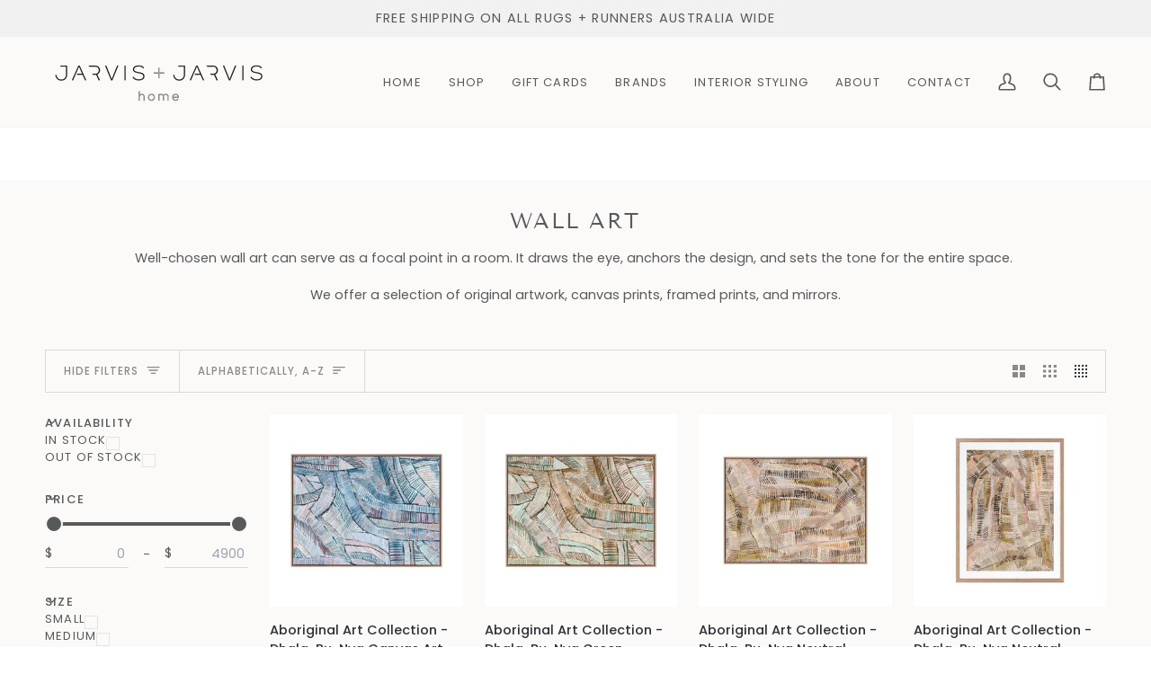

--- FILE ---
content_type: text/css
request_url: https://jarvisjarvishome.com.au/cdn/shop/t/14/assets/font-settings.css?v=40159208659670800081759342936
body_size: 66
content:
@font-face{font-family:Tenor Sans;font-weight:400;font-style:normal;font-display:swap;src:url(//jarvisjarvishome.com.au/cdn/fonts/tenor_sans/tenorsans_n4.966071a72c28462a9256039d3e3dc5b0cf314f65.woff2?h1=amFydmlzamFydmlzaG9tZS5hY2NvdW50Lm15c2hvcGlmeS5jb20&h2=amFydmlzamFydmlzaG9tZS5jb20uYXU&hmac=2a7892874ca80efb198a57c2e09b659d505201f17c6049f5a310e00bb1039f48) format("woff2"),url(//jarvisjarvishome.com.au/cdn/fonts/tenor_sans/tenorsans_n4.2282841d948f9649ba5c3cad6ea46df268141820.woff?h1=amFydmlzamFydmlzaG9tZS5hY2NvdW50Lm15c2hvcGlmeS5jb20&h2=amFydmlzamFydmlzaG9tZS5jb20uYXU&hmac=6c485dcac40af80d97fd25ab8c4ccfd00d423aa95a5a4973842af28e544bb206) format("woff")}@font-face{font-family:Poppins;font-weight:400;font-style:normal;font-display:swap;src:url(//jarvisjarvishome.com.au/cdn/fonts/poppins/poppins_n4.0ba78fa5af9b0e1a374041b3ceaadf0a43b41362.woff2?h1=amFydmlzamFydmlzaG9tZS5hY2NvdW50Lm15c2hvcGlmeS5jb20&h2=amFydmlzamFydmlzaG9tZS5jb20uYXU&hmac=c2bda8ab1868840b259920771c024cc273caa722332cd25cce89f387206172be) format("woff2"),url(//jarvisjarvishome.com.au/cdn/fonts/poppins/poppins_n4.214741a72ff2596839fc9760ee7a770386cf16ca.woff?h1=amFydmlzamFydmlzaG9tZS5hY2NvdW50Lm15c2hvcGlmeS5jb20&h2=amFydmlzamFydmlzaG9tZS5jb20uYXU&hmac=7b5cb5f9654b73d3151f10c710b421c885b123f725689abcc25c05c9efb58e77) format("woff")}@font-face{font-family:Poppins;font-weight:400;font-style:normal;font-display:swap;src:url(//jarvisjarvishome.com.au/cdn/fonts/poppins/poppins_n4.0ba78fa5af9b0e1a374041b3ceaadf0a43b41362.woff2?h1=amFydmlzamFydmlzaG9tZS5hY2NvdW50Lm15c2hvcGlmeS5jb20&h2=amFydmlzamFydmlzaG9tZS5jb20uYXU&hmac=c2bda8ab1868840b259920771c024cc273caa722332cd25cce89f387206172be) format("woff2"),url(//jarvisjarvishome.com.au/cdn/fonts/poppins/poppins_n4.214741a72ff2596839fc9760ee7a770386cf16ca.woff?h1=amFydmlzamFydmlzaG9tZS5hY2NvdW50Lm15c2hvcGlmeS5jb20&h2=amFydmlzamFydmlzaG9tZS5jb20uYXU&hmac=7b5cb5f9654b73d3151f10c710b421c885b123f725689abcc25c05c9efb58e77) format("woff")}@font-face{font-family:Poppins;font-weight:500;font-style:normal;font-display:swap;src:url(//jarvisjarvishome.com.au/cdn/fonts/poppins/poppins_n5.ad5b4b72b59a00358afc706450c864c3c8323842.woff2?h1=amFydmlzamFydmlzaG9tZS5hY2NvdW50Lm15c2hvcGlmeS5jb20&h2=amFydmlzamFydmlzaG9tZS5jb20uYXU&hmac=482e3a24dda69435ddbee0e00044043599cde2af173cde628e294f8fbeee0d0b) format("woff2"),url(//jarvisjarvishome.com.au/cdn/fonts/poppins/poppins_n5.33757fdf985af2d24b32fcd84c9a09224d4b2c39.woff?h1=amFydmlzamFydmlzaG9tZS5hY2NvdW50Lm15c2hvcGlmeS5jb20&h2=amFydmlzamFydmlzaG9tZS5jb20uYXU&hmac=a844f003d3b304e2bbd40ae1d2b6000d76df2da5c8ff6400d26f17da5e5425b6) format("woff")}@font-face{font-family:Poppins;font-weight:500;font-style:normal;font-display:swap;src:url(//jarvisjarvishome.com.au/cdn/fonts/poppins/poppins_n5.ad5b4b72b59a00358afc706450c864c3c8323842.woff2?h1=amFydmlzamFydmlzaG9tZS5hY2NvdW50Lm15c2hvcGlmeS5jb20&h2=amFydmlzamFydmlzaG9tZS5jb20uYXU&hmac=482e3a24dda69435ddbee0e00044043599cde2af173cde628e294f8fbeee0d0b) format("woff2"),url(//jarvisjarvishome.com.au/cdn/fonts/poppins/poppins_n5.33757fdf985af2d24b32fcd84c9a09224d4b2c39.woff?h1=amFydmlzamFydmlzaG9tZS5hY2NvdW50Lm15c2hvcGlmeS5jb20&h2=amFydmlzamFydmlzaG9tZS5jb20uYXU&hmac=a844f003d3b304e2bbd40ae1d2b6000d76df2da5c8ff6400d26f17da5e5425b6) format("woff")}@font-face{font-family:Poppins;font-weight:400;font-style:italic;font-display:swap;src:url(//jarvisjarvishome.com.au/cdn/fonts/poppins/poppins_i4.846ad1e22474f856bd6b81ba4585a60799a9f5d2.woff2?h1=amFydmlzamFydmlzaG9tZS5hY2NvdW50Lm15c2hvcGlmeS5jb20&h2=amFydmlzamFydmlzaG9tZS5jb20uYXU&hmac=a02db529b8f8038dbf4aed33fcac0df7e197d3939195412de0bd521e38b2cae1) format("woff2"),url(//jarvisjarvishome.com.au/cdn/fonts/poppins/poppins_i4.56b43284e8b52fc64c1fd271f289a39e8477e9ec.woff?h1=amFydmlzamFydmlzaG9tZS5hY2NvdW50Lm15c2hvcGlmeS5jb20&h2=amFydmlzamFydmlzaG9tZS5jb20uYXU&hmac=11d0bd8891eac67bd790937d68d3d1d2fcc4576bbd6c65c53b5ab6e534595302) format("woff")}@font-face{font-family:Poppins;font-weight:500;font-style:italic;font-display:swap;src:url(//jarvisjarvishome.com.au/cdn/fonts/poppins/poppins_i5.6acfce842c096080e34792078ef3cb7c3aad24d4.woff2?h1=amFydmlzamFydmlzaG9tZS5hY2NvdW50Lm15c2hvcGlmeS5jb20&h2=amFydmlzamFydmlzaG9tZS5jb20uYXU&hmac=91a87caedf9d6a9b83425f763ac23d7d1a0469c9f58a73ec6252713af67d02f4) format("woff2"),url(//jarvisjarvishome.com.au/cdn/fonts/poppins/poppins_i5.a49113e4fe0ad7fd7716bd237f1602cbec299b3c.woff?h1=amFydmlzamFydmlzaG9tZS5hY2NvdW50Lm15c2hvcGlmeS5jb20&h2=amFydmlzamFydmlzaG9tZS5jb20uYXU&hmac=fba375282d68246cfa0a7c968a94353e1974dd91ad96d782ae3505291920b0a8) format("woff")}
/*# sourceMappingURL=/cdn/shop/t/14/assets/font-settings.css.map?v=40159208659670800081759342936 */
